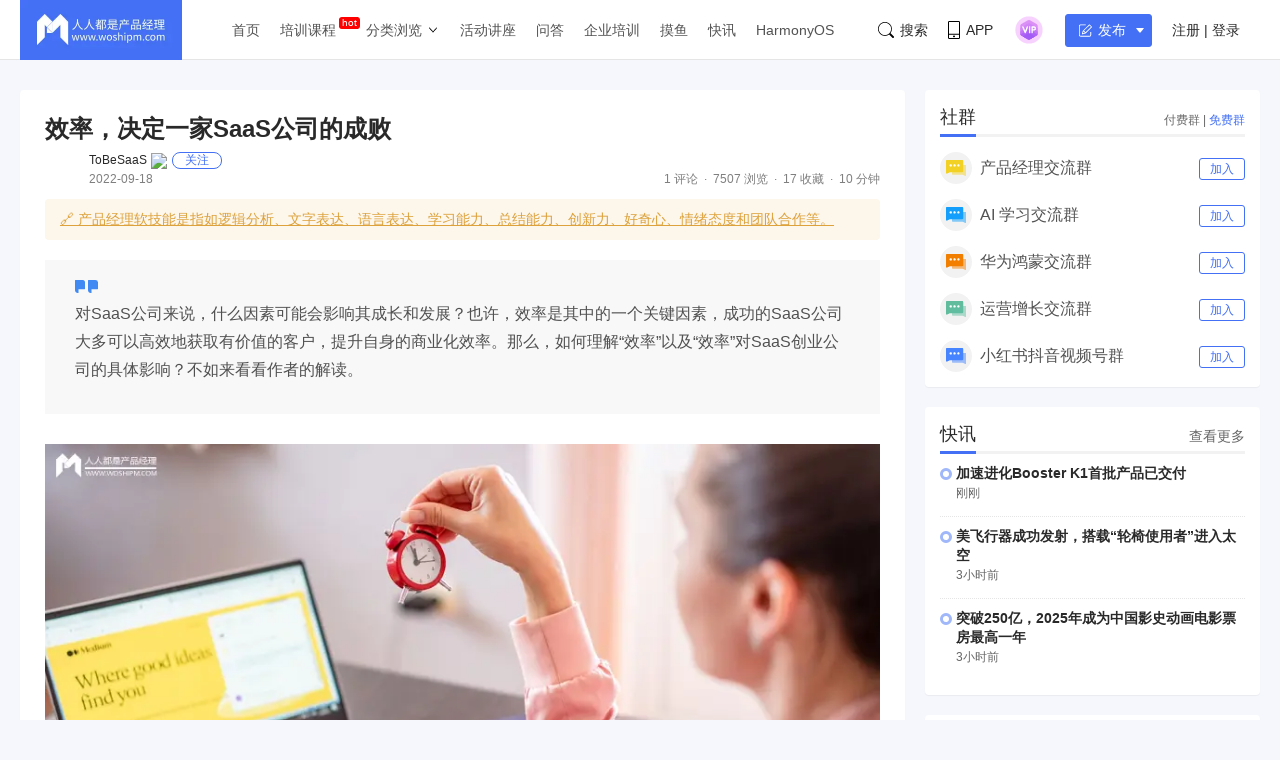

--- FILE ---
content_type: application/javascript;charset=ISO-8859-1
request_url: https://dts.woshipm.com/dts/getEventLocationPre.html?now_page=article_detail_normal&callback=jQuery112402941075557794943_1766335660477&_=1766335660479
body_size: 94
content:
jQuery112402941075557794943_1766335660477('')

--- FILE ---
content_type: application/javascript;charset=ISO-8859-1
request_url: https://dts.woshipm.com/common/getDevice?callback=jQuery112402941075557794943_1766335660477&_=1766335660478
body_size: 259
content:
jQuery112402941075557794943_1766335660477('device_d0377233-9ddf-4b1a-92c8-33cde2f9867c')